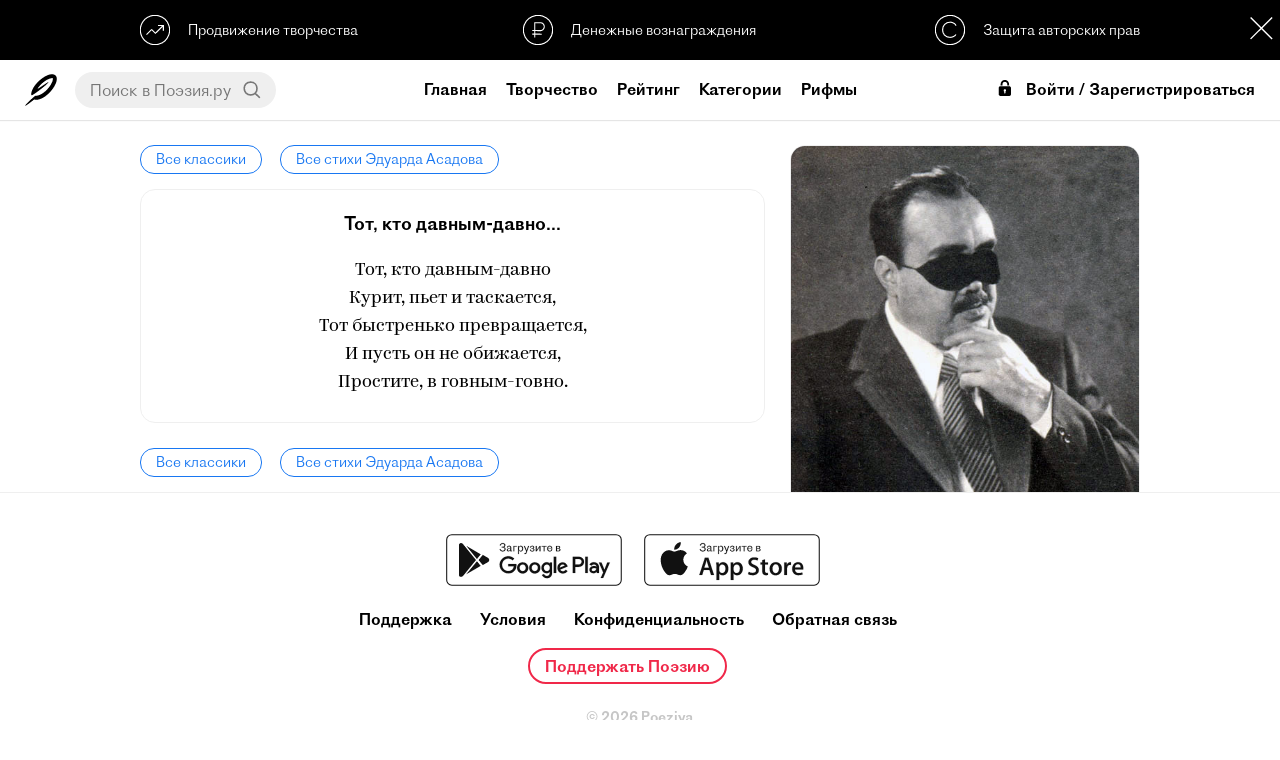

--- FILE ---
content_type: text/html; charset=UTF-8
request_url: https://poeziya.ru/classic/2/490/
body_size: 77305
content:


<!DOCTYPE html><html>

<head>
    
    <base href="//poeziya.ru">

    <title>Тот, кто давным-давно... — Эдуард Асадов</title>
    
    <meta property="og:type" content="website">
    <meta property="og:title" content="Тот, кто давным-давно... — Эдуард Асадов">
    <meta name="description" content="Читать стихотворение Эдуарда Асадова «Тот, кто давным-давно...» на официальном сайте Поэзия. Еще больше стихотворений доступно в мобильном приложении Поэзия для iOS и Android.">
    <meta property="og:description" content="Читать стихотворение Эдуарда Асадова «Тот, кто давным-давно...» на официальном сайте Поэзия. Еще больше стихотворений доступно в мобильном приложении Поэзия для iOS и Android.">
    <meta name="keywords" content="поэзия,стихи,читать стихи,видеостихи,современная поэзия,современные поэты,рифма">
    <meta http-equiv="Content-Type" content="text/html; charset=UTF-8">
    <meta http-equiv="Cache-Control" content="no-cache">
    <meta name="apple-mobile-web-app-status-bar-style" content="default">
    <meta name="mobile-web-app-capable" content="yes">
    <meta id="viewport" name="viewport" content="width=device-width, initial-scale=1, minimum-scale=1, maximum-scale=1, viewport-fit=cover">
    <meta name="theme-color" content="#ffffff">
    <meta name="yandex-verification" content="a6f5973d39d4c867" />
    <meta name="yandex-tableau-widget" href="https://storage.yandexcloud.net/poeziya-static/manifest/ya.json" />
    
    <link rel="dns-prefetch" href="//mc.yandex.ru">
    <link rel="dns-prefetch" href="//yastatic.net">
    
    <link rel="manifest" href="https://storage.yandexcloud.net/poeziya-static/manifest/g.json">
    
    <link rel="shortcut icon" href="https://poeziya.ru/favicon.ico">
    
    <link rel="icon" sizes="512x512" href="https://storage.yandexcloud.net/poeziya-static/i/favicon/x512.png">
    <link rel="icon" sizes="256x256" href="https://storage.yandexcloud.net/poeziya-static/i/favicon/x256.png">
    <link rel="icon" sizes="192x192" href="https://storage.yandexcloud.net/poeziya-static/i/favicon/x192.png">
    <link rel="icon" sizes="144x144" href="https://storage.yandexcloud.net/poeziya-static/i/favicon/x144.png">
    
    <link rel="stylesheet" href="https://storage.yandexcloud.net/poeziya-static/css/7-5-3/index.css">
    
    <script type="text/javascript" src="https://storage.yandexcloud.net/poeziya-static/js/7-5-2/index.js"></script>
    
    <script defer src="https://storage.yandexcloud.net/poeziya-static/js/lib/scroll-lock.js"></script>
    <script defer src="https://storage.yandexcloud.net/poeziya-static/js/lib/scroll-bar.js"></script>
    <script defer src="https://storage.yandexcloud.net/poeziya-static/js/lib/share.js"></script>
    
    <script>window.yaContextCb=window.yaContextCb||[]</script>
    <script src="https://yandex.ru/ads/system/context.js" async></script>
    
    <style type="text/css">
    
        @font-face { font-family: "DefaultFont";src: url("https://storage.yandexcloud.net/poeziya-static/font/ProtoGrotesk/light.otf") format("truetype");font-style: normal;font-weight: regular;}
        @font-face { font-family: "DefaultFont";src: url("https://storage.yandexcloud.net/poeziya-static/font/ProtoGrotesk/regular.otf") format("truetype");font-style: normal;font-weight: bold;}
        
            @font-face { font-family: "Kazimir";font-style: normal;font-weight: regular;font-display: fallback;src:
            url("https://storage.yandexcloud.net/poeziya-static/font/Kazimir/light.woff2") format("woff2"),
            url("https://storage.yandexcloud.net/poeziya-static/font/Kazimir/light.woff") format("woff")
            }
            
            @font-face { font-family: "Ivolga";font-style: normal;font-weight: regular;font-display: fallback;src:
            url("https://storage.yandexcloud.net/poeziya-static/font/Ivolga/regular.woff2") format("woff2"),
            url("https://storage.yandexcloud.net/poeziya-static/font/Ivolga/regular.woff") format("woff")
            }
                </style>
    
</head>

<body>
    
<div id="page" class="page utn-margin">
    

<header data-scroll-lock-fill-gap>
    
    <script>
    var pageScrollTop = 0;
    var feedStaticScrollTop = 145;
    var isUTN = true;
    </script>
    
        
        <div id="utn" class="utn">
            
            <div class="utn-items">
                <div class="utn-item text-left interaction" onclick="showUTN( 'promo' );">
                    <svg class="utn-icon" xmlns="http://www.w3.org/2000/svg"
     width="1.77778in" height="1.77778in"
     viewBox="0 0 160 160">
  <path class="utn-icon-path" fill="none" stroke-width="6"
        d="M 34.74,104.95
           C 34.74,104.95 62.06,77.50 62.11,77.50
             62.16,77.50 82.34,97.42 82.34,97.42
             82.34,97.42 124.43,55.83 124.43,55.83M 96.04,55.78
           C 96.04,55.78 124.43,55.83 124.43,55.83
             124.43,55.83 124.40,84.18 124.40,84.18M 76.41,1.91
           C 75.64,2.05 75.43,2.02 74.69,2.03
             74.69,2.03 69.53,2.54 69.53,2.54
             64.56,3.20 59.59,4.34 54.84,5.94
             33.06,13.29 15.88,29.64 7.28,50.94
             -0.87,71.11 0.07,93.59 9.11,113.28
             12.59,120.85 17.45,127.67 23.11,133.75
             23.11,133.75 24.53,135.31 24.53,135.31
             24.53,135.31 26.09,136.73 26.09,136.73
             34.18,144.26 43.02,149.83 53.44,153.55
             58.00,155.18 62.41,156.29 67.19,157.10
             67.19,157.10 74.69,157.97 74.69,157.97
             74.69,157.97 77.66,158.12 77.66,158.12
             77.66,158.12 82.03,158.12 82.03,158.12
             82.03,158.12 85.00,157.97 85.00,157.97
             85.00,157.97 86.56,157.83 86.56,157.83
             90.64,157.53 94.93,156.79 98.91,155.80
             124.68,149.35 145.41,130.17 153.91,105.00
             155.26,100.98 156.24,96.84 156.94,92.66
             156.94,92.66 157.81,85.16 157.81,85.16
             157.81,85.16 157.97,82.50 157.97,82.50
             157.97,82.50 157.97,77.81 157.97,77.81
             157.97,77.81 157.81,74.84 157.81,74.84
             157.81,74.84 157.53,71.72 157.53,71.72
             156.95,66.33 155.99,61.74 154.38,56.56
             146.39,30.85 125.91,11.52 100.00,4.51
             95.68,3.34 91.03,2.50 86.56,2.17
             86.56,2.17 85.00,2.03 85.00,2.03
             85.00,2.03 82.03,1.91 82.03,1.91
             82.03,1.91 76.41,1.91 76.41,1.91 Z" />
</svg>                    <div class="utn-item-title">Продвижение творчества</div>
                </div>
                <div class="utn-item interaction" onclick="showUTN( 'donate' );">
                    <svg class="utn-icon" xmlns="http://www.w3.org/2000/svg"
     width="13.5467mm" height="13.5467mm"
     viewBox="0 0 160 160">
  <path class="utn-icon-path" fill="none" stroke-width="6"
        d="M 62.38,120.56
           C 62.62,120.56 62.44,41.56 62.44,41.56
             62.44,41.56 94.62,41.38 94.62,41.38
             104.88,41.38 113.50,50.75 113.50,62.00
             113.50,71.88 105.25,83.12 95.38,83.12
             95.38,83.00 49.44,82.94 49.44,82.94M 49.12,102.12
           C 49.12,102.12 100.50,102.38 100.50,102.38M 71.00,2.21
           C 41.26,7.29 19.05,22.38 7.45,51.00
             -4.06,79.42 2.96,114.44 25.04,135.91
             31.21,141.92 38.32,146.46 46.00,150.24
             55.13,154.74 66.79,157.88 77.00,158.00
             89.83,158.15 101.33,156.38 113.00,150.74
             123.83,145.51 132.60,139.48 140.19,130.00
             173.72,88.17 158.29,25.37 107.00,6.69
             98.70,3.67 89.83,2.01 81.00,2.21
             81.00,2.21 71.00,2.21 71.00,2.21 Z" />
</svg>                    <div class="utn-item-title">Денежные вознаграждения</div>
                </div>
                <div class="utn-item text-right interaction" onclick="showUTN( 'copyright' );">
                    <svg class="utn-icon" xmlns="http://www.w3.org/2000/svg"
     width="1.77778in" height="1.77778in"
     viewBox="0 0 160 160">
  <path class="utn-icon-path" fill="none" stroke-width="6"
        d="M 111.83,57.70
           C 111.36,50.93 98.78,38.35 81.13,38.11
             27.16,38.35 27.16,119.18 80.16,119.41
             94.91,119.41 110.90,109.50 111.13,103.42M 71.00,2.21
           C 41.26,7.29 19.05,22.38 7.45,51.00
             -4.06,79.42 2.96,114.44 25.04,135.91
             31.21,141.92 38.32,146.46 46.00,150.24
             55.13,154.74 66.79,157.88 77.00,158.00
             89.83,158.15 101.33,156.38 113.00,150.74
             123.83,145.51 132.60,139.48 140.19,130.00
             173.72,88.17 158.29,25.37 107.00,6.69
             98.70,3.67 89.83,2.01 81.00,2.21
             81.00,2.21 71.00,2.21 71.00,2.21 Z" />
</svg>
                    <div class="utn-item-title">Защита авторских прав</div>
                </div>
            </div>
            
            <div class="modal-close utn-close interaction" style="width: 36px;height: 36px;background: var(--color-text) url(https://storage.yandexcloud.net/poeziya-static/i/web/6-7-4/sprite.svg) -274px -104px;" onclick="sc('utn_disabled','_',90);e('utn').classList.add('hidden');e('page').classList.remove('utn-margin');e('fs').classList.remove('utn-margin');isUTN=false;"></div>
            
            <script type="text/javascript">
            function showUTN( utn )
            {
                let d = new Dialog();
                
                switch( utn )
                {
                    case 'copyright': 
                        d.title( 'Защита авторских прав' ); 
                        d.message( 'Благодаря проприетарному реестру публикаций, в Поэзии однозначно определены авторы произведений и защищены их права' ); 
                        break;
                        
                    case 'promo': 
                        d.title( 'Продвижение творчества' ); 
                        d.message( 'Различные способы продвижения позволят мгновенно представить свое творчество огромной аудитории читателей по всему миру' ); 
                        break;
                        
                    case 'donate': 
                        d.title( 'Денежные вознаграждения' ); 
                        d.message( 'У всех авторов есть возможность принимать денежные вознаграждения от своих читателей и тратить их на свое продвижение, либо другие услуги в Поэзии' ); 
                        break;
                }
                
                d.show();
            }
            </script>
            
        </div>
    
        
    <div class="content-fix header-content">

        <div class="header-content-item text-left">
            
            <div class="mobile" onclick="onMenuMobile();"><icx class="icx-menu-header"><svg version="1.1" id="Capa_1" xmlns="http://www.w3.org/2000/svg" xmlns:xlink="http://www.w3.org/1999/xlink" x="0px" y="0px"
	 viewBox="0 0 512 512" style="enable-background:new 0 0 512 512;" xml:space="preserve">
<g>
	<g>
		<g>
			<circle cx="256" cy="256" r="64"/>
			<circle cx="256" cy="448" r="64"/>
			<circle cx="256" cy="64" r="64"/>
		</g>
	</g>
</g>
<g>
</g>
<g>
</g>
<g>
</g>
<g>
</g>
<g>
</g>
<g>
</g>
<g>
</g>
<g>
</g>
<g>
</g>
<g>
</g>
<g>
</g>
<g>
</g>
<g>
</g>
<g>
</g>
<g>
</g>
</svg>
</icx></div>
            
            <a href="/" class="header-logo desktop">
                <icx class="icx-logo-header interaction"><svg class="poeziya-icon" xmlns="http://www.w3.org/2000/svg"
     width="229.277mm" height="229.277mm"
     viewBox="0 0 650 650">
  <path
        fill="var(--color-text)" stroke="var(--color-text)" stroke-width="0"
        d="M 5.18,643.91
           C 13.65,651.13 96.03,587.60 186.50,518.00
             403.33,577.67 748.00,148.00 617.27,26.39
             492.25,-77.25 137.00,205.00 125.91,408.64
             124.64,427.73 130.82,435.82 144.73,429.91
             217.00,396.45 491.25,179.75 475.50,166.00
             467.25,158.88 261.62,304.38 257.75,300.75
             245.78,288.38 407.88,95.38 546.25,83.75
             565.55,82.27 566.82,91.18 566.75,99.12
             568.27,199.73 380.00,448.50 207.18,443.48
             165.73,474.82 -5.91,630.64 5.36,644.64" />
</svg>
</icx>
            </a>
            
            <div id="header-search-wrapper" class="header-search-wrapper desktop">
                <input id="header-search-input" class="header-search-input no-border no-background no-box-shadow" placeholder="Поиск в Поэзия.ру" value="" onkeydown="if (event.keyCode === 13) {search();return false;}">
                <div class="header-search-button interaction" onclick="search();"><svg class="ic-search" xmlns="http://www.w3.org/2000/svg"
     width="0.366667in" height="0.366667in"
     viewBox="0 0 110 110">
  <path
        fill="none" stroke="var(--color-text)" stroke-width="10"
        d="M 46.93,85.33
           C -3.98,85.33 -7.45,6.55 46.91,6.65
             96.73,6.73 99.76,84.69 46.93,85.33M 103.09,102.55
           C 103.09,102.55 73.78,75.38 73.78,75.38" />
</svg>
</div>
            </div>
            
        </div>
        
        <div class="header-content-item">
            
            <a href="/" class="mobile">
                <icx class="icx-logo-header interaction"><svg class="poeziya-logo" xmlns="http://www.w3.org/2000/svg"
     width="5.63in" height="2.34in"
     viewBox="0 0 1689 702">
  <path
        fill="var(--color-text)" stroke="var(--color-text)" stroke-width="0"
        d="M 228.59,389.00
           C 213.59,459.20 249.59,476.00 285.59,476.00
             320.39,476.00 355.20,449.00 390.00,416.61
             393.59,412.41 395.39,407.61 395.39,403.41
             395.39,397.41 391.80,392.00 385.20,389.00
             371.39,401.00 343.20,419.00 324.00,419.00
             307.80,419.00 297.00,409.41 304.20,374.61
             304.20,374.61 367.20,82.41 367.20,82.41
             417.00,77.00 427.80,13.48 390.59,0.00
             373.80,11.73 346.20,17.00 319.80,17.00
             287.39,17.20 204.00,10.00 173.39,10.00
             111.00,10.00 0.00,31.59 0.00,125.16
             0.00,156.34 19.80,188.12 75.59,173.12
             69.00,162.33 67.19,152.14 67.19,141.95
             67.19,90.97 101.39,60.98 138.00,53.80
             138.00,53.80 44.39,468.20 44.39,468.20
             51.00,473.00 62.39,476.00 76.19,476.00
             98.39,476.00 121.80,465.81 127.80,437.61
             127.80,437.61 208.80,56.78 208.80,56.78
             237.59,61.58 268.19,68.19 295.20,73.58
             295.20,73.58 228.59,389.00 228.59,389.00 Z
           M 531.39,166.00
           C 440.80,166.00 377.80,279.34 377.80,369.86
             377.80,426.20 404.19,476.00 466.00,476.00
             560.19,476.00 624.39,362.67 624.39,273.34
             624.39,214.61 596.80,166.00 531.39,166.00 Z
           M 544.59,211.61
           C 569.19,211.61 579.39,236.19 579.39,268.56
             579.39,331.50 541.00,423.81 493.59,423.81
             472.59,423.81 454.59,403.42 454.59,350.67
             454.59,291.94 490.00,211.61 544.59,211.61 Z
           M 700.39,439.41
           C 683.59,439.41 669.19,424.95 669.19,406.89
             669.19,400.27 671.00,389.42 679.39,379.78
             671.59,374.61 662.00,371.61 654.80,371.61
             632.59,371.61 612.80,380.00 612.80,408.81
             612.80,454.41 647.59,476.00 684.19,476.00
             752.59,476.00 852.80,416.00 852.80,255.00
             852.80,206.61 824.00,164.00 776.00,164.00
             738.19,164.00 708.19,174.20 678.19,209.61
             673.39,215.58 673.39,234.09 687.19,234.09
             704.00,217.38 725.00,209.00 742.39,209.00
             764.59,209.00 782.00,228.12 782.00,269.33
             782.00,278.89 782.00,287.84 781.39,296.20
             781.39,296.20 707.59,296.20 707.59,296.20
             689.00,296.20 679.39,312.41 682.39,331.00
             682.39,331.00 777.80,331.00 777.80,331.00
             767.00,407.48 734.59,439.41 700.39,439.41 Z
           M 778.59,628.22
           C 778.59,678.00 812.80,702.00 849.39,702.00
             899.80,702.00 935.80,673.81 962.80,629.42
             985.59,591.05 1010.80,517.91 1019.19,465.73
             1053.39,446.55 1084.59,423.77 1093.59,415.98
             1103.80,406.98 1102.00,393.80 1093.00,386.00
             1075.00,400.98 1050.39,418.38 1022.80,432.77
             1022.80,432.77 1022.80,432.17 1022.80,432.17
             1022.80,397.39 1003.00,368.61 967.00,357.20
             1027.00,340.41 1066.00,296.48 1066.00,237.00
             1066.00,197.41 1034.80,163.81 983.19,163.81
             908.19,163.81 880.00,200.41 880.00,231.61
             880.00,253.81 894.39,273.00 916.00,273.00
             923.80,273.00 933.39,270.61 940.00,264.61
             933.39,250.20 930.39,234.00 930.39,225.61
             930.39,220.81 930.39,217.20 931.59,213.61
             939.39,210.81 947.80,209.00 955.59,209.00
             977.80,209.00 995.19,222.81 995.19,251.61
             995.19,288.81 962.80,338.00 923.80,338.00
             905.19,338.00 895.59,354.20 898.59,372.81
             933.39,372.81 953.80,396.19 953.80,429.17
             953.80,438.16 952.00,449.55 950.19,462.14
             869.80,493.92 778.59,552.08 778.59,628.22 Z
           M 902.80,605.44
           C 886.59,633.02 867.39,648.61 843.98,648.61
             836.19,648.61 819.39,641.41 819.39,620.42
             819.39,577.86 874.59,529.30 941.19,502.91
             930.39,541.89 915.39,583.25 902.80,605.44 Z
           M 1088.19,360.77
           C 1077.98,405.80 1077.98,476.00 1144.59,476.00
             1178.80,476.00 1208.19,447.20 1232.19,408.20
             1229.19,461.00 1258.59,476.00 1288.00,476.00
             1321.59,476.00 1370.80,447.81 1370.80,405.80
             1370.80,395.59 1364.19,389.58 1352.80,389.58
             1343.80,411.20 1330.00,418.41 1319.19,418.41
             1307.19,418.41 1299.39,405.20 1306.00,374.58
             1306.00,374.58 1348.00,175.81 1348.00,175.81
             1340.80,171.02 1330.59,168.00 1319.80,168.00
             1298.19,168.00 1275.39,178.22 1269.39,205.84
             1269.39,205.84 1233.39,375.77 1233.39,375.77
             1217.19,395.00 1199.19,407.00 1178.19,407.00
             1160.19,407.00 1152.39,396.20 1157.80,371.58
             1157.80,371.58 1194.39,201.03 1194.39,201.03
             1199.19,178.22 1187.19,168.00 1165.59,168.00
             1140.39,168.00 1118.80,180.62 1098.39,196.83
             1086.39,206.44 1090.59,225.06 1098.39,229.86
             1103.80,225.06 1107.39,222.66 1110.39,222.66
             1115.80,222.66 1118.80,228.06 1116.39,237.67
             1116.39,237.67 1088.19,360.77 1088.19,360.77 Z
           M 1579.80,476.00
           C 1614.00,476.00 1655.39,448.41 1683.59,416.61
             1687.20,412.41 1689.00,407.59 1689.00,403.39
             1689.00,397.39 1685.39,391.98 1678.80,388.98
             1663.80,404.00 1638.00,419.00 1615.80,419.00
             1600.19,419.00 1590.59,408.20 1597.80,374.56
             1597.80,374.56 1620.59,265.88 1620.59,265.88
             1635.59,194.41 1593.59,165.00 1539.00,165.00
             1482.59,165.00 1414.19,196.20 1414.19,269.47
             1414.19,303.70 1432.80,334.33 1471.19,344.55
             1446.59,397.98 1425.59,414.80 1404.00,427.41
             1404.00,415.41 1406.39,397.39 1414.19,379.97
             1406.39,374.56 1396.80,371.56 1389.59,371.56
             1367.39,371.56 1347.59,379.97 1347.59,408.80
             1347.59,452.61 1365.59,476.61 1390.19,476.00
             1437.00,474.81 1480.80,395.59 1503.00,348.14
             1503.00,348.14 1531.19,348.14 1531.19,348.14
             1531.19,348.14 1524.00,381.78 1524.00,381.78
             1507.80,459.20 1549.80,476.00 1579.80,476.00 Z
           M 1483.19,269.47
           C 1483.80,237.64 1501.19,200.41 1533.00,200.41
             1548.00,200.41 1560.00,213.02 1552.80,246.05
             1552.80,246.05 1537.80,315.11 1537.80,315.11
             1537.80,315.11 1512.59,315.11 1512.59,315.11
             1492.19,315.11 1482.59,293.50 1483.19,269.47 Z" />
</svg>
</icx>
            </a>
            
                        
                <a class="header-link desktop  header-link-home" href="/">Главная</a>
                
                        
                <a class="header-link desktop  header-link-creative" href="/creative/">Творчество</a>
                
                        
                <a class="header-link desktop  header-link-search" href="/search/">Рейтинг</a>
                
                        
                <a class="header-link desktop  header-link-category" href="/category/">Категории</a>
                
                        
                <a class="header-link desktop active header-link-classic" href="/classic/">Классика</a>
                
                        
                <a class="header-link desktop  header-link-rhyme" href="/rhyme/">Рифмы</a>
                
                        
        </div>

        <div class="header-content-item text-right">
    
                
                <div class="header-login-mobile mobile" onclick="onLogin();">Войти</div>
                
                <div class="header-login desktop" onclick="onLogin();">
                    <icx><svg fill="#000000" xmlns="http://www.w3.org/2000/svg" viewBox="0 0 26 26" width="26px" height="26px"><path d="M 16 0 C 13.789063 0 11.878906 0.917969 10.6875 2.40625 C 9.496094 3.894531 9 5.824219 9 7.90625 L 9 9 L 12 9 L 12 7.90625 C 12 6.328125 12.390625 5.085938 13.03125 4.28125 C 13.671875 3.476563 14.542969 3 16 3 C 17.460938 3 18.328125 3.449219 18.96875 4.25 C 19.609375 5.050781 20 6.308594 20 7.90625 L 20 9 L 23 9 L 23 7.90625 C 23 5.8125 22.472656 3.863281 21.28125 2.375 C 20.089844 0.886719 18.207031 0 16 0 Z M 9 10 C 7.34375 10 6 11.34375 6 13 L 6 23 C 6 24.65625 7.34375 26 9 26 L 23 26 C 24.65625 26 26 24.65625 26 23 L 26 13 C 26 11.34375 24.65625 10 23 10 Z M 16 15 C 17.105469 15 18 15.894531 18 17 C 18 17.738281 17.597656 18.371094 17 18.71875 L 17 21 C 17 21.550781 16.550781 22 16 22 C 15.449219 22 15 21.550781 15 21 L 15 18.71875 C 14.402344 18.371094 14 17.738281 14 17 C 14 15.894531 14.894531 15 16 15 Z"/></svg></icx>Войти / Зарегистрироваться
                </div>
                
                        
        </div>

    </div>

</header>












<style type="text/css">
.user-block {padding: 0;}
.ub-photo, .ub-info {margin-bottom: 0;}
footer {margin-top: 0;}
.article-text {margin-bottom: 25px;}
.user-articles {margin-bottom: 20px;}
@media screen and (max-width: 1000px) { 
.user-static {margin: 0 0 25px;} 
.user-articles {min-height: 100px;margin-bottom: 0;}
}
</style>

<div class="feed-page">

    
<div id="articles" class="articles" data-page="1" data-play="0" data-start="0" data-user-name="" data-user-photo="">
    
    <a class="classic-breadcrumbs-link interaction" href="/classic/">Все классики</a>
    <a class="classic-breadcrumbs-link interaction" href="/classic/2/">Все стихи Эдуарда Асадова</a>
    
    <div class="article">
        
        <div class="article-title">Тот, кто давным-давно...</div>
        <div class="article-text">Тот, кто давным-давно<br>Курит, пьет и таскается,<br>Тот быстренько превращается,<br>И пусть он не обижается,<br>Простите, в говным-говно.</div>
        
    </div>
    
    <a class="classic-breadcrumbs-link interaction" href="/classic/">Все классики</a>
    <a class="classic-breadcrumbs-link interaction" href="/classic/2/">Все стихи Эдуарда Асадова</a>
    
</div>
    

<div id="fs" class="feed-static utn-margin">
    
    <div class="feed-static-wrapper">
        
        <div class="feed-static-content">
            
            <div class="user-block">
                
                <img class="classic-user-photo" src="https://storage.yandexcloud.net/poeziya-static/i/classic/2.jpg">
                <div class="classic-user-name">Эдуард Асадов</div>
                <div class="classic-user-about text-space">(7 сентября 1923, Мерв, Туркестанская АССР, РСФСР, СССР — 21 апреля 2004, Одинцово, Московская область, Россия) — русский советский поэт и прозаик[</div>
                
            </div>
            
        </div>
    
    </div>
    
</div>


</div>

</div>


<footer>
    
    <div class="content-fix footer-content">
        
        <div class="apps">
            <a class="button-store interaction" style="background-image: url(https://storage.yandexcloud.net/poeziya-static/i/global/svg/button-store-google.svg);" href="https://play.google.com/store/apps/details?id=ru.poetvdushe.android.poetvdushe" target="_blank"></a>
            <a class="button-store interaction" style="background-image: url(https://storage.yandexcloud.net/poeziya-static/i/global/svg/button-store-apple.svg);" href="https://apps.apple.com/ru/app/id1359857963" target="_blank"></a>
        </div>
        
                <a href="/support/">Поддержка</a>
                <a href="/legal/conditions/">Условия</a>
                <a href="/legal/policy/">Конфиденциальность</a>
                <a href="/support/feedback/">Обратная связь</a>
                
        <br>
        
        <a href="https://sobe.ru/na/poeziya" target="_blank">
            <div class="poeziya-donate-button interaction">Поддержать Поэзию</div>
        </a>
        
        <copyright>© 2026 Poeziya</copyright>
        
    </div>    
    
</footer>
  
</div> <!-- end page -->


<div class="hidden">
    
    <script type="text/javascript">
    document.write('<a href="//www.liveinternet.ru/click" '+
    'target="_blank"><img src="//counter.yadro.ru/hit?t17.2;r'+
    escape(document.referrer)+((typeof(screen)=='undefined')?'':
    ';s'+screen.width+'*'+screen.height+'*'+(screen.colorDepth?
    screen.colorDepth:screen.pixelDepth))+';u'+escape(document.URL)+
    ';h'+escape(document.title.substring(0,150))+';'+Math.random()+
    '" alt="" title="LiveInternet: показано число просмотров за 24'+
    ' часа, посетителей за 24 часа и за сегодня" '+
    'border="0" width="88" height="31"><\/a>')
    </script>
    
    <script type="text/javascript" > 
    (function(m,e,t,r,i,k,a){m[i]=m[i]||function(){(m[i].a=m[i].a||[]).push(arguments)}; m[i].l=1*new Date();k=e.createElement(t),a=e.getElementsByTagName(t)[0],k.async=1,k.src=r,a.parentNode.insertBefore(k,a)}) (window, document, "script", "https://mc.yandex.ru/metrika/tag.js", "ym"); ym(48934211, "init", { clickmap:true, trackLinks:true, accurateTrackBounce:true, webvisor:true }); 
    </script>
    
    <noscript><div><img src="https://mc.yandex.ru/watch/48934211" style="position:absolute; left:-9999px;" alt="" /></div></noscript>
    
    <script defer src="https://www.googletagmanager.com/gtag/js?id=UA-110830782-3"></script>
    
    <script>
      window.dataLayer = window.dataLayer || [];
      function gtag(){ dataLayer.push(arguments); }
      gtag('js', new Date());
      gtag('config', 'UA-110830782-3');
    </script>
    
    <input id="referrer" type="hidden" value="">
    
</div>
<noindex>
    
<div id="scroll-to-top" class="scroll-top-arrow interaction transparent" onclick="window.scrollTo(0,0);">
    <icx class="scroll-top-icon"><svg xmlns="http://www.w3.org/2000/svg"
     width="361.327mm" height="361.327mm"
     viewBox="0 0 1024 1024">
  <path
        fill="none" stroke="var(--color-text)" stroke-width="50"
        d="M 386.00,183.50
           C 386.00,183.50 62.00,514.00 62.00,514.00
             62.00,514.00 386.50,848.50 386.50,848.50M 952.75,518.00
           C 952.75,518.00 61.99,514.00 61.99,514.00" />
</svg>
</icx>
    <div class="scroll-top-label">Наверх</div>
</div>




<div id="share" class="modal hidden">
    <div class="modal-block">
        <div class="modal-cell">
            <div class="modal-content">
                <div class="modal-close interaction" onclick="onModalClose('share');"></div>
                <div class="modal-content-title">Поделиться:</div>
                <div id="share-data" class="ya-share2" data-description="" data-services="vkontakte,facebook,odnoklassniki,moimir,twitter,blogger,lj,viber,whatsapp,skype,telegram"></div>
            </div>
        </div>
    </div>
</div>


<div id="dialog" class="modal hidden">
    <div class="modal-block">
        <div class="modal-cell">
            <div class="modal-content dialog">
                <div id="dialog-title" class="dialog-title"></div>
                <div id="dialog-message" class="dialog-message"></div>
                <div id="dialog-special" class="dialog-special"></div>
                <div class="dialog-actions" data-scrollbar><div id="dialog-actions"></div></div>
                <div class="dialog-action interaction cancel" onclick="onModalClose('dialog')">Закрыть</div>
            </div>
        </div>
    </div>
</div>


<div id="login" class="modal login hidden">
    <div class="modal-block">
        <div class="modal-cell">
            <div class="modal-content login">
                
                <div class="modal-close interaction" onclick="onModalClose('login');"></div>
                
                <form class="poeziya-login-form">
                
                <icx class="icx-logo-header" style="width: 80%;max-width: 150px;height: 48px;"><svg class="poeziya-logo" xmlns="http://www.w3.org/2000/svg"
     width="5.63in" height="2.34in"
     viewBox="0 0 1689 702">
  <path
        fill="var(--color-text)" stroke="var(--color-text)" stroke-width="0"
        d="M 228.59,389.00
           C 213.59,459.20 249.59,476.00 285.59,476.00
             320.39,476.00 355.20,449.00 390.00,416.61
             393.59,412.41 395.39,407.61 395.39,403.41
             395.39,397.41 391.80,392.00 385.20,389.00
             371.39,401.00 343.20,419.00 324.00,419.00
             307.80,419.00 297.00,409.41 304.20,374.61
             304.20,374.61 367.20,82.41 367.20,82.41
             417.00,77.00 427.80,13.48 390.59,0.00
             373.80,11.73 346.20,17.00 319.80,17.00
             287.39,17.20 204.00,10.00 173.39,10.00
             111.00,10.00 0.00,31.59 0.00,125.16
             0.00,156.34 19.80,188.12 75.59,173.12
             69.00,162.33 67.19,152.14 67.19,141.95
             67.19,90.97 101.39,60.98 138.00,53.80
             138.00,53.80 44.39,468.20 44.39,468.20
             51.00,473.00 62.39,476.00 76.19,476.00
             98.39,476.00 121.80,465.81 127.80,437.61
             127.80,437.61 208.80,56.78 208.80,56.78
             237.59,61.58 268.19,68.19 295.20,73.58
             295.20,73.58 228.59,389.00 228.59,389.00 Z
           M 531.39,166.00
           C 440.80,166.00 377.80,279.34 377.80,369.86
             377.80,426.20 404.19,476.00 466.00,476.00
             560.19,476.00 624.39,362.67 624.39,273.34
             624.39,214.61 596.80,166.00 531.39,166.00 Z
           M 544.59,211.61
           C 569.19,211.61 579.39,236.19 579.39,268.56
             579.39,331.50 541.00,423.81 493.59,423.81
             472.59,423.81 454.59,403.42 454.59,350.67
             454.59,291.94 490.00,211.61 544.59,211.61 Z
           M 700.39,439.41
           C 683.59,439.41 669.19,424.95 669.19,406.89
             669.19,400.27 671.00,389.42 679.39,379.78
             671.59,374.61 662.00,371.61 654.80,371.61
             632.59,371.61 612.80,380.00 612.80,408.81
             612.80,454.41 647.59,476.00 684.19,476.00
             752.59,476.00 852.80,416.00 852.80,255.00
             852.80,206.61 824.00,164.00 776.00,164.00
             738.19,164.00 708.19,174.20 678.19,209.61
             673.39,215.58 673.39,234.09 687.19,234.09
             704.00,217.38 725.00,209.00 742.39,209.00
             764.59,209.00 782.00,228.12 782.00,269.33
             782.00,278.89 782.00,287.84 781.39,296.20
             781.39,296.20 707.59,296.20 707.59,296.20
             689.00,296.20 679.39,312.41 682.39,331.00
             682.39,331.00 777.80,331.00 777.80,331.00
             767.00,407.48 734.59,439.41 700.39,439.41 Z
           M 778.59,628.22
           C 778.59,678.00 812.80,702.00 849.39,702.00
             899.80,702.00 935.80,673.81 962.80,629.42
             985.59,591.05 1010.80,517.91 1019.19,465.73
             1053.39,446.55 1084.59,423.77 1093.59,415.98
             1103.80,406.98 1102.00,393.80 1093.00,386.00
             1075.00,400.98 1050.39,418.38 1022.80,432.77
             1022.80,432.77 1022.80,432.17 1022.80,432.17
             1022.80,397.39 1003.00,368.61 967.00,357.20
             1027.00,340.41 1066.00,296.48 1066.00,237.00
             1066.00,197.41 1034.80,163.81 983.19,163.81
             908.19,163.81 880.00,200.41 880.00,231.61
             880.00,253.81 894.39,273.00 916.00,273.00
             923.80,273.00 933.39,270.61 940.00,264.61
             933.39,250.20 930.39,234.00 930.39,225.61
             930.39,220.81 930.39,217.20 931.59,213.61
             939.39,210.81 947.80,209.00 955.59,209.00
             977.80,209.00 995.19,222.81 995.19,251.61
             995.19,288.81 962.80,338.00 923.80,338.00
             905.19,338.00 895.59,354.20 898.59,372.81
             933.39,372.81 953.80,396.19 953.80,429.17
             953.80,438.16 952.00,449.55 950.19,462.14
             869.80,493.92 778.59,552.08 778.59,628.22 Z
           M 902.80,605.44
           C 886.59,633.02 867.39,648.61 843.98,648.61
             836.19,648.61 819.39,641.41 819.39,620.42
             819.39,577.86 874.59,529.30 941.19,502.91
             930.39,541.89 915.39,583.25 902.80,605.44 Z
           M 1088.19,360.77
           C 1077.98,405.80 1077.98,476.00 1144.59,476.00
             1178.80,476.00 1208.19,447.20 1232.19,408.20
             1229.19,461.00 1258.59,476.00 1288.00,476.00
             1321.59,476.00 1370.80,447.81 1370.80,405.80
             1370.80,395.59 1364.19,389.58 1352.80,389.58
             1343.80,411.20 1330.00,418.41 1319.19,418.41
             1307.19,418.41 1299.39,405.20 1306.00,374.58
             1306.00,374.58 1348.00,175.81 1348.00,175.81
             1340.80,171.02 1330.59,168.00 1319.80,168.00
             1298.19,168.00 1275.39,178.22 1269.39,205.84
             1269.39,205.84 1233.39,375.77 1233.39,375.77
             1217.19,395.00 1199.19,407.00 1178.19,407.00
             1160.19,407.00 1152.39,396.20 1157.80,371.58
             1157.80,371.58 1194.39,201.03 1194.39,201.03
             1199.19,178.22 1187.19,168.00 1165.59,168.00
             1140.39,168.00 1118.80,180.62 1098.39,196.83
             1086.39,206.44 1090.59,225.06 1098.39,229.86
             1103.80,225.06 1107.39,222.66 1110.39,222.66
             1115.80,222.66 1118.80,228.06 1116.39,237.67
             1116.39,237.67 1088.19,360.77 1088.19,360.77 Z
           M 1579.80,476.00
           C 1614.00,476.00 1655.39,448.41 1683.59,416.61
             1687.20,412.41 1689.00,407.59 1689.00,403.39
             1689.00,397.39 1685.39,391.98 1678.80,388.98
             1663.80,404.00 1638.00,419.00 1615.80,419.00
             1600.19,419.00 1590.59,408.20 1597.80,374.56
             1597.80,374.56 1620.59,265.88 1620.59,265.88
             1635.59,194.41 1593.59,165.00 1539.00,165.00
             1482.59,165.00 1414.19,196.20 1414.19,269.47
             1414.19,303.70 1432.80,334.33 1471.19,344.55
             1446.59,397.98 1425.59,414.80 1404.00,427.41
             1404.00,415.41 1406.39,397.39 1414.19,379.97
             1406.39,374.56 1396.80,371.56 1389.59,371.56
             1367.39,371.56 1347.59,379.97 1347.59,408.80
             1347.59,452.61 1365.59,476.61 1390.19,476.00
             1437.00,474.81 1480.80,395.59 1503.00,348.14
             1503.00,348.14 1531.19,348.14 1531.19,348.14
             1531.19,348.14 1524.00,381.78 1524.00,381.78
             1507.80,459.20 1549.80,476.00 1579.80,476.00 Z
           M 1483.19,269.47
           C 1483.80,237.64 1501.19,200.41 1533.00,200.41
             1548.00,200.41 1560.00,213.02 1552.80,246.05
             1552.80,246.05 1537.80,315.11 1537.80,315.11
             1537.80,315.11 1512.59,315.11 1512.59,315.11
             1492.19,315.11 1482.59,293.50 1483.19,269.47 Z" />
</svg>
</icx>
                
                <br><br>
        
                <div class="text-center">
                    <div class="switch-tab">
                        <div id="login-email-view-switch" class="switch-tab-button recommendation active" onclick="switchView( 'login' , 'email' );">Войти по Email</div>
                        <div id="login-phone-view-switch" class="switch-tab-button recommendation" onclick="switchView( 'login' , 'phone' );">Войти по номеру</div>
                    </div>
                </div>
                
                <div id="login-phone-view" class="hidden">
                
                    <div class="input-phone-block">
                        
                        <div id="help-block-login" class="help-block login transparent">
                            <div class="help-block-message">Номер телефона вводится без кода страны,<br>вводите только цифры</div>
                            <icx class="help-block-arrow"><svg xmlns="http://www.w3.org/2000/svg"
     width="10.1333in" height="10.1333in"
     viewBox="0 0 912 912">
  <path class="arrow-bottom-phone"
        stroke="black" stroke-width="0"
        d="M 870.87,270.76
           C 870.87,270.76 39.43,271.39 39.43,271.39
             39.43,271.39 452.65,676.48 452.65,676.48
             452.65,676.48 870.87,270.76 870.87,270.76" />
</svg>
</icx>
                        </div>
                        
                        <select id="login-phone-phone-country-code" class="select-phone-country-code login">
                            <option disabled>Популярные страны</option>
                                                        <option selected value="7">Россия +7</option>
                                                        <option  value="7">Казахстан +7</option>
                                                        <option  value="375">Белоруссия +375</option>
                                                        <option  value="380">Украина +380</option>
                                                        <option  value="1">США +1</option>
                                                        <option  value="49">Германия +49</option>
                                                        <option disabled>Остальные страны</option>
                                                        <option value="672">Австралийские внешние территории +672</option>
                                                        <option value="61">Австралия +61</option>
                                                        <option value="43">Австрия +43</option>
                                                        <option value="994">Азербайджан +994</option>
                                                        <option value="351">Азорские о-ва +351</option>
                                                        <option value="355">Албания +355</option>
                                                        <option value="21">Алжир +21</option>
                                                        <option value="684">Американское Самоа +684</option>
                                                        <option value="244">Ангола +244</option>
                                                        <option value="1-264">Ангуилла +1-264</option>
                                                        <option value="376">Андорра +376</option>
                                                        <option value="1-268">Антигуа и Барбуда +1-268</option>
                                                        <option value="54">Аргентина +54</option>
                                                        <option value="374">Армения +374</option>
                                                        <option value="297">Аруба +297</option>
                                                        <option value="247">Асеньон +247</option>
                                                        <option value="93">Афганистан +93</option>
                                                        <option value="1-242">Багамы +1-242</option>
                                                        <option value="880">Бангладеш +880</option>
                                                        <option value="1-246">Барбадос +1-246</option>
                                                        <option value="973">Бахрейн +973</option>
                                                        <option value="501">Белиз +501</option>
                                                        <option value="32">Бельгия +32</option>
                                                        <option value="229">Бенин +229</option>
                                                        <option value="225">Берег слоновой кости +225</option>
                                                        <option value="1-441">Бермудские о-ва +1-441</option>
                                                        <option value="359">Болгария +359</option>
                                                        <option value="591">Боливия +591</option>
                                                        <option value="387">Босния и Герцеговина +387</option>
                                                        <option value="267">Ботсвана +267</option>
                                                        <option value="55">Бразилия +55</option>
                                                        <option value="1-284">Британские Вирджинские о-ва +1-284</option>
                                                        <option value="673">Бруней +673</option>
                                                        <option value="226">Буркина Фасо +226</option>
                                                        <option value="257">Бурунди +257</option>
                                                        <option value="975">Бутан +975</option>
                                                        <option value="678">Вануату +678</option>
                                                        <option value="39">Ватикан +39</option>
                                                        <option value="44">Великобритания +44</option>
                                                        <option value="36">Венгрия +36</option>
                                                        <option value="58">Венесуэла +58</option>
                                                        <option value="1-340">Вирджинские о-ва +1-340</option>
                                                        <option value="62">Восточный Тимор +62</option>
                                                        <option value="84">Вьетнам +84</option>
                                                        <option value="241">Габон +241</option>
                                                        <option value="509">Гаити +509</option>
                                                        <option value="592">Гайана +592</option>
                                                        <option value="220">Гамбия +220</option>
                                                        <option value="233">Гана +233</option>
                                                        <option value="502">Гватемала +502</option>
                                                        <option value="224">Гвинея +224</option>
                                                        <option value="245">Гвинея Биссау +245</option>
                                                        <option value="350">Гибралтар +350</option>
                                                        <option value="504">Гондурас +504</option>
                                                        <option value="852">Гонконг +852</option>
                                                        <option value="1-473">Гренада +1-473</option>
                                                        <option value="299">Гренландия +299</option>
                                                        <option value="30">Греция +30</option>
                                                        <option value="995">Грузия +995</option>
                                                        <option value="671">Гуам +671</option>
                                                        <option value="45">Дания +45</option>
                                                        <option value="243">Дем. респ. Конго (бывш. Заир) +243</option>
                                                        <option value="253">Джибути +253</option>
                                                        <option value="246">Диего Гарсиа +246</option>
                                                        <option value="1-767">Доминика +1-767</option>
                                                        <option value="1-809">Доминиканская республика +1-809</option>
                                                        <option value="20">Египет +20</option>
                                                        <option value="243">Заир +243</option>
                                                        <option value="260">Замбия +260</option>
                                                        <option value="259">Занзибар +259</option>
                                                        <option value="21">Западная Сахара +21</option>
                                                        <option value="685">Западное Самоа +685</option>
                                                        <option value="263">Зимбабве +263</option>
                                                        <option value="972">Израиль +972</option>
                                                        <option value="91">Индия +91</option>
                                                        <option value="62">Индонезия +62</option>
                                                        <option value="962">Иордания +962</option>
                                                        <option value="964">Ирак +964</option>
                                                        <option value="98">Иран +98</option>
                                                        <option value="353">Ирландия +353</option>
                                                        <option value="354">Исландия +354</option>
                                                        <option value="34">Испания +34</option>
                                                        <option value="39">Италия +39</option>
                                                        <option value="1-345">Каймановы о-ва +1-345</option>
                                                        <option value="855">Камбоджа +855</option>
                                                        <option value="237">Камерун +237</option>
                                                        <option value="238">Капе Верде +238</option>
                                                        <option value="974">Катар +974</option>
                                                        <option value="254">Кения +254</option>
                                                        <option value="357">Кипр +357</option>
                                                        <option value="996">Киргизстан +996</option>
                                                        <option value="686">Кирибати +686</option>
                                                        <option value="86">Китай +86</option>
                                                        <option value="672">Кокосовые о-ва +672</option>
                                                        <option value="57">Колумбия +57</option>
                                                        <option value="269">Коморские о-ва +269</option>
                                                        <option value="242">Конго +242</option>
                                                        <option value="506">Коста Рика +506</option>
                                                        <option value="53">Куба +53</option>
                                                        <option value="965">Кувейт +965</option>
                                                        <option value="856">Лаос +856</option>
                                                        <option value="371">Латвия +371</option>
                                                        <option value="266">Лессото +266</option>
                                                        <option value="231">Либерия +231</option>
                                                        <option value="961">Ливан +961</option>
                                                        <option value="21">Ливия +21</option>
                                                        <option value="370">Литва +370</option>
                                                        <option value="41">Лихтенштейн +41</option>
                                                        <option value="352">Люксембург +352</option>
                                                        <option value="230">Маврикий +230</option>
                                                        <option value="222">Мавритания +222</option>
                                                        <option value="261">Мадагаскар +261</option>
                                                        <option value="853">Макао +853</option>
                                                        <option value="389">Македония +389</option>
                                                        <option value="265">Малави +265</option>
                                                        <option value="60">Малайзия +60</option>
                                                        <option value="223">Мали +223</option>
                                                        <option value="960">Мальдивские о-ва +960</option>
                                                        <option value="356">Мальта +356</option>
                                                        <option value="212">Марокко +212</option>
                                                        <option value="596">Мартиника +596</option>
                                                        <option value="692">Маршалловы о-ва +692</option>
                                                        <option value="52">Мексика +52</option>
                                                        <option value="691">Микронезия +691</option>
                                                        <option value="258">Мозамбик +258</option>
                                                        <option value="373">Молдавия +373</option>
                                                        <option value="377">Монако +377</option>
                                                        <option value="976">Монголия +976</option>
                                                        <option value="1-664">Монсеррат +1-664</option>
                                                        <option value="95">Мьянма +95</option>
                                                        <option value="264">Намибия +264</option>
                                                        <option value="674">Науру +674</option>
                                                        <option value="977">Непал +977</option>
                                                        <option value="227">Нигер +227</option>
                                                        <option value="234">Нигерия +234</option>
                                                        <option value="599">Нидерландские Антиллы +599</option>
                                                        <option value="31">Нидерланды +31</option>
                                                        <option value="505">Никарагуа +505</option>
                                                        <option value="683">НИУЭ +683</option>
                                                        <option value="64">Новая Зеландия +64</option>
                                                        <option value="687">Новая Каледония +687</option>
                                                        <option value="47">Норвегия +47</option>
                                                        <option value="672">Норфолкские о-ва +672</option>
                                                        <option value="682">О-ва Кука +682</option>
                                                        <option value="247">О-ва Святой Елены +247</option>
                                                        <option value="971">ОАЭ +971</option>
                                                        <option value="968">Оман +968</option>
                                                        <option value="92">Пакистан +92</option>
                                                        <option value="680">Палау +680</option>
                                                        <option value="507">Панама +507</option>
                                                        <option value="675">Папуа Новая Гвинея +675</option>
                                                        <option value="595">Парагвай +595</option>
                                                        <option value="51">Перу +51</option>
                                                        <option value="48">Польша +48</option>
                                                        <option value="351">Португалия +351</option>
                                                        <option value="1-787">Пуэрто Рико +1-787</option>
                                                        <option value="262">Реюнион +262</option>
                                                        <option value="672">Рождественсткие о-ва +672</option>
                                                        <option value="250">Руанда +250</option>
                                                        <option value="40">Румыния +40</option>
                                                        <option value="503">Сальвадор +503</option>
                                                        <option value="378">Сан Марино +378</option>
                                                        <option value="39">Сан Марино +39</option>
                                                        <option value="1-758">Санта Лючия +1-758</option>
                                                        <option value="966">Саудовская Аравия +966</option>
                                                        <option value="268">Свазиленд +268</option>
                                                        <option value="47">Свалбард +47</option>
                                                        <option value="850">Северная Корея +850</option>
                                                        <option value="967">Северный Йемен +967</option>
                                                        <option value="670">Северо-Марианские о-ва +670</option>
                                                        <option value="248">Сейшельские о-ва +248</option>
                                                        <option value="221">Сенегал +221</option>
                                                        <option value="1-784">Сент Винцент и Гренадины +1-784</option>
                                                        <option value="508">Сент Пьер +508</option>
                                                        <option value="239">Сент Том и Принцип +239</option>
                                                        <option value="1-869">Сент-Китс и Невис +1-869</option>
                                                        <option value="65">Сингапур +65</option>
                                                        <option value="963">Сирия +963</option>
                                                        <option value="421">Словакия +421</option>
                                                        <option value="386">Словения +386</option>
                                                        <option value="1-670">Содружество северных Мариански +1-670</option>
                                                        <option value="677">Соломоновы о-ва +677</option>
                                                        <option value="252">Сомали +252</option>
                                                        <option value="249">Судан +249</option>
                                                        <option value="597">Суринам +597</option>
                                                        <option value="232">Сьерра Леоне +232</option>
                                                        <option value="992">Таджикистан +992</option>
                                                        <option value="886">Тайвань +886</option>
                                                        <option value="66">Тайланд +66</option>
                                                        <option value="255">Танзания +255</option>
                                                        <option value="1-649">Текс и Каикос Айландс +1-649</option>
                                                        <option value="228">Тоголезе +228</option>
                                                        <option value="690">Токелау +690</option>
                                                        <option value="676">Тонго +676</option>
                                                        <option value="1-868">Тринидад и Тобаго +1-868</option>
                                                        <option value="688">Тувалу +688</option>
                                                        <option value="21">Тунис +21</option>
                                                        <option value="993">Туркменистан +993</option>
                                                        <option value="90">Турция +90</option>
                                                        <option value="256">Уганда +256</option>
                                                        <option value="998">Узбекистан +998</option>
                                                        <option value="598">Уругвай +598</option>
                                                        <option value="298">Фарерские о-ва +298</option>
                                                        <option value="679">Фиджи +679</option>
                                                        <option value="63">Филипины +63</option>
                                                        <option value="358">Финляндия +358</option>
                                                        <option value="500">Фолклендские о-ва +500</option>
                                                        <option value="33">Франция +33</option>
                                                        <option value="594">Французская Гвиана +594</option>
                                                        <option value="689">Французская полинезия +689</option>
                                                        <option value="590">Французские Антиллы +590</option>
                                                        <option value="385">Хорватия +385</option>
                                                        <option value="236">ЦАР +236</option>
                                                        <option value="235">Чад +235</option>
                                                        <option value="420">Чехия +420</option>
                                                        <option value="56">Чили +56</option>
                                                        <option value="41">Швейцария +41</option>
                                                        <option value="46">Швеция +46</option>
                                                        <option value="94">Шри Ланка +94</option>
                                                        <option value="593">Эквадор +593</option>
                                                        <option value="240">Экваториальная Гвинея +240</option>
                                                        <option value="681">Эллис и Футуна острова +681</option>
                                                        <option value="291">Эритрия +291</option>
                                                        <option value="372">Эстония +372</option>
                                                        <option value="251">Эфиопия +251</option>
                                                        <option value="27">ЮАР +27</option>
                                                        <option value="381">Югославия +381</option>
                                                        <option value="82">Южная Корея +82</option>
                                                        <option value="969">Южный Йемен +969</option>
                                                        <option value="1-876">Ямайка +1-876</option>
                                                        <option value="81">Япония +81</option>
                                                    </select>
                        
                        <input id="login-phone-phone" type="number" name="poeziya-phone" placeholder="Номер телефона" class="login-field input-phone" onkeydown="if (event.keyCode === 13) { loginPhone(); return false; }" onfocus="e('help-block-login').classList.remove('transparent');" onblur="e('help-block-login').classList.add('transparent');">
                        
                    </div>
                    
                    <input id="login-phone-password" type="password" name="poeziya-password" placeholder="Введите пароль" class="login-field text-center" onkeydown="if (event.keyCode === 13) { loginPhone(); return false; }">
                    
                    <div id="login-phone-login-button" class="button signup" onclick="loginPhone();">Войти</div>
                    
                    <div class="login-actions">
                        <div class="login-action text-left">
                            <a class="login-action-link link" href="/authorization/register/">Регистрация</a>
                        </div>
                        <div class="login-action text-right">
                            <a class="login-action-link login-forgot-link interaction" href="/authorization/forgot-password/">Забыли пароль?</a>
                        </div>
                    </div>
                
                </div>
                
                <div id="login-email-view">
                
                    <input id="login-email-email" type="email" name="poeziya-email" placeholder="Введите email" class="login-field input-email text-center" onkeydown="if (event.keyCode === 13) { loginEmail(); return false; }">
                    
                    <input id="login-email-password" type="password" name="poeziya-password" placeholder="Введите пароль" class="login-field text-center" onkeydown="if (event.keyCode === 13) { loginEmail(); return false; }">
                    
                    <div id="login-email-login-button" class="button signup" onclick="loginEmail();">Войти</div>
                    
                    <div class="login-actions">
                        <div class="login-action text-left">
                            <a class="login-action-link link" href="/authorization/register/">Регистрация</a>
                        </div>
                        <div class="login-action text-right">
                            <a class="login-action-link login-forgot-link interaction" href="/authorization/forgot-password/">Забыли пароль?</a>
                        </div>
                    </div>
                
                </div>
                
                </form>
                
            </div>
        </div>
    </div>
</div>




<div id="comments" class="modal hidden">
    <div class="modal-block">
        <div class="modal-cell">
            <div class="modal-content">
                <div class="modal-close interaction" onclick="onModalClose('comments');e('comment-parent-block').classList.add('hidden');e('comment-input').setAttribute('data-parent',0);e('comment-input').value='';"></div>
                
                <div class="comments-header">Комментарии</div>
                <div id="comments-description" class="comments-description"></div>
                
                <div class="comments-form">
                                <div class="comments-form-placeholder">
                    <span class="link" onclick="onLogin();">Войдите</span>, чтобы оставить комментарий
                </div>
                                </div>
                
                <div class="comments-list" data-scrollbar>
                    <div id="comments-container" data-page="0" data-start="0" data-article="0">
                        <div id="comment-add-parent-0"></div>
                    </div>
                    <div id="comments-load-more" class="comments-load-more button hidden" onclick="loadComments();">Загрузить еще</div>
                    <div id="comments-preloader" class="placeholder light no-border"><div class="placeholder-content"><div class="placeholder-content-cell"><img class="progress-indicator" src="https://storage.yandexcloud.net/poeziya-static/i/web/6-2-10/preloader/light.svg"></div></div></div>
                </div>
                
            </div>
        </div>
    </div>
</div>


<div id="longtext" class="modal hidden">
    <div class="modal-block">
        <div class="modal-cell">
            <div class="modal-content">
                <div class="modal-close interaction" onclick="onModalClose('longtext');"></div>
                <div id="longtext-title" class="comments-header"></div>
                <div id="longtext-container" class="comments-list"></div>
            </div>
        </div>
    </div>
</div>


<div id="users" class="modal hidden">
    <div class="modal-block">
        <div class="modal-cell">
            <div class="modal-content">
                <div class="modal-close interaction" onclick="onModalClose('users');"></div>
                
                <div id="users-header" class="users-header">Пользователи</div>
                
                <div class="users-list" data-scrollbar>
                    <div id="users-container" data-page="0"></div>
                    <div id="users-load-more" class="users-load-more button hidden" onclick="loadUsers();">Загрузить еще</div>
                    <div id="users-preloader" class="placeholder light no-border"><div class="placeholder-content"><div class="placeholder-content-cell"><img class="progress-indicator" src="https://storage.yandexcloud.net/poeziya-static/i/web/6-2-10/preloader/light.svg"></div></div></div>
                </div>
                
            </div>
        </div>
    </div>
</div>


<div id="donate" data-user="0" class="modal hidden">
    <div class="modal-block">
        <div class="modal-cell">
            <div class="modal-content donate">
                <div class="modal-close interaction" onclick="onModalClose('donate');"></div>
                
                <img id="donate-user-photo" class="donate-user-photo">
                
                <div class="donate-user">
                    <div id="donate-user-name" class="donate-user-name"></div>
                    <div class="donate-user-description">спонсировать автора</div>
                </div>
                
                <input id="donate-amount" type="number" placeholder="Введите сумму, ₽" class="donate-input donate-amount">
                
                <div class="donate-quick-buttons">
                    <div class="donate-quick-button interaction" style="color:var(--color-accent);" onclick="e('donate-amount').value=100">100 ₽</div>
                    <div class="donate-quick-button interaction" style="color:var(--color-accent);" onclick="e('donate-amount').value=500">500 ₽</div>
                    <div class="donate-quick-button interaction" style="color:var(--color-accent);" onclick="e('donate-amount').value=1000">1 000 ₽</div>
                </div>
                
                <textarea id="donate-comment" class="donate-input donate-comment" placeholder="Напишите комментарий. Его увидят также другие пользователи."></textarea>
                
                <div id="donate-send" class="donate-send interaction" onClick="donate();">Спонсировать</div>
                
            </div>
        </div>
    </div>
</div>

<div id="deposit" data-user="0" data-deposit-bonus="0" data-deposit-bonus-deadline="" class="modal hidden">
    <div class="modal-block">
        <div class="modal-cell">
            <div class="modal-content donate">
                <div class="modal-close interaction" onclick="onModalClose('deposit');"></div>
                
                <div class="donate-user">
                    <div class="donate-user-name">Пополнение баланса</div>
                    <div id="deposit-add-message" class="donate-user-description" style="margin-top: 10px;">
                        
                        <div id="deposit-bonus-message-special" class="deposit-bonus special hidden">Для Вас действует специальное предложение — бонус <span id="deposit-bonus-message-value"></span>% на пополнение до <span id="deposit-bonus-message-deadline"></span></div>
                        
                        <div id="deposit-bonus-message-default" class="">
                            <div class="deposit-bonus">От 1 000 ₽ — зачислим на 20% больше</div>
                            <div class="deposit-bonus">От 5 000 ₽ — зачислим на 30% больше</div>
                            <div class="deposit-bonus">От 10 000 ₽ — зачислим на 50% больше</div>
                            <div class="deposit-bonus">От 20 000 ₽ — зачислим на 100% больше</div>
                        </div>
                        
                    </div>
                </div>
                
                <input id="deposit-amount" type="number" placeholder="Введите сумму, ₽" class="donate-input donate-amount" onchange="updateDepositTotal();" oninput="updateDepositTotal();">
                
                <div class="donate-quick-buttons text-center">
                    <div class="donate-quick-button interaction" style="color:var(--color-accent);" onclick="e('deposit-amount').value=1000;updateDepositTotal();">1 000 ₽</div>
                    <div class="donate-quick-button interaction" style="color:var(--color-accent);" onclick="e('deposit-amount').value=5000;updateDepositTotal();">5 000 ₽</div>
                    <div class="donate-quick-button interaction" style="color:var(--color-accent);" onclick="e('deposit-amount').value=10000;updateDepositTotal();">10 000 ₽</div>
                </div>
                
                <div class="deposit-total-block">
                    <div class="deposit-total-description">Будет зачислено</div>
                    <div id="deposit-total" class="deposit-total-value">0 ₽</div>
                </div>
                
                <div id="deposit-make" class="donate-send interaction" onClick="deposit();">Пополнить</div>
                
                <script type="text/javascript">
                function updateDepositTotal()
                {
                    var a = e('deposit-amount').value;
                    var b = parseInt( e( 'deposit' ).getAttribute( 'data-deposit-bonus' ) );
                    
                    if ( b ) 
                    {
                        a = a * ( 100 + b ) / 100;
                    } else {
                        switch( true ) 
                        {
                            case a <= 0     : a = 0;       break;
                            case a < 1000   :              break;
                            case a < 5000   : a = a * 1.2; break;
                            case a < 10000  : a = a * 1.3; break;
                            case a < 20000  : a = a * 1.5; break;
                            case a >= 20000 : a = a * 2;   break;
                            default: break;          
                        }
                    }
                    
                    e('deposit-total').innerHTML = new Intl.NumberFormat('ru-RU').format( Math.round( a ) ) + ' ₽';
                }
                </script>
                
            </div>
        </div>
    </div>
</div>

<div id="notification" class="notification hidden">
    <div class="notification-table">
        <div class="notification-cell">
            <div id="notification-content" class="notification-content" style="margin-top: 85px;"></div>
        </div>
    </div>
</div>

</noindex>














</body>

</html>


































